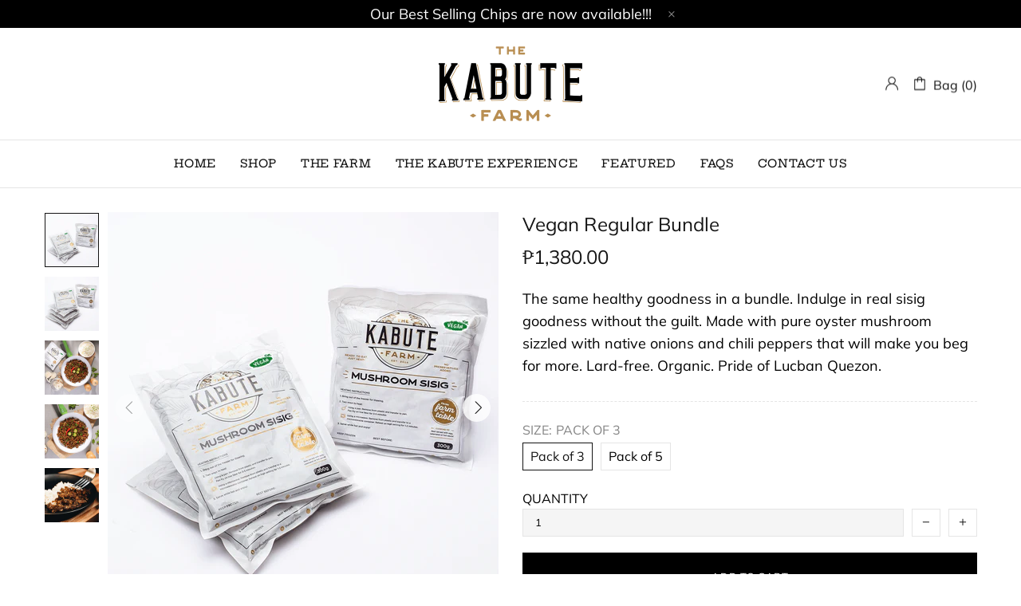

--- FILE ---
content_type: text/css
request_url: https://thekabutefarm.com/cdn/shop/t/2/assets/custom.min.css?v=59012647464083182471626157811
body_size: -346
content:
@media (min-width: 1025px) {
  .header__line-bottom {
      min-height: 60px;
  }

  .menu:not(.menu--vertical) .menu__panel > .menu__item > a {
      padding-left: 15px !important;
      padding-right: 15px !important;
  }
  
}

.header__line-top {
  padding-top: 15px !important;
  padding-bottom: 15px !important;
}


.splide--draggable>.splide__track>.splide__list>.splide__slide {
    box-shadow: none !important;
}

#instafeed {
  margin: 0px 0px 60px 0px !important;
}

.footer__section-content>div {
	color: #b3b3b3 !important;
}

.experience .rimage {

	width: 110px;
    padding: 0px !important;
    height: 110px;
    margin: 0 auto;
  
}

.faqs__head {
	color: #B88F4F;
}

.fixed-sidebar {
	display: none !important;
}

label[for="CartSpecialInstructions"] {
  display: none !important;
}

#contact-us form#contact_form label {
	color: #B88F4F;
}

#contact-us form#contact_form input[type=email],
#contact-us form#contact_form input[type=number],
#contact-us form#contact_form input[type=password],
#contact-us form#contact_form input[type=search],
#contact-us form#contact_form input[type=tel],
#contact-us form#contact_form input[type=text] {

	border: none;
  border-bottom: 1px solid;
  background: none;
  margin-top: 10px;
  margin-bottom: 35px;
}

#contact-us form#contact_form textarea {
  margin-top: 10px;
  margin-bottom: 35px;
  background: none;
  border: 1px solid;
}